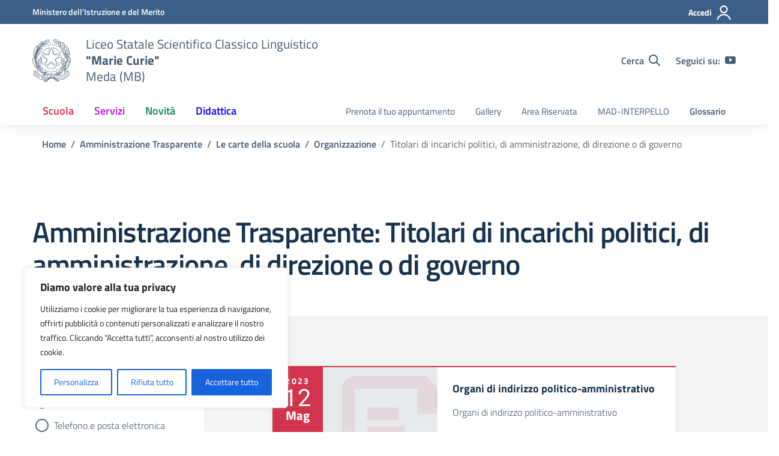

--- FILE ---
content_type: text/css; charset=utf-8
request_url: https://liceomeda.edu.it/wp-content/themes/design-scuole-wordpress-theme-2.3.2/assets/css/overrides.css?ver=6.9
body_size: 186
content:
.footer-link a{text-decoration:none}.footer-link a:hover{text-decoration:underline}#footer-wrapper .footer-link a{text-decoration:underline}#footer-wrapper .footer-list a{text-decoration:underline}#footer-wrapper .footer-link a:hover{text-decoration:none}#footer-wrapper .footer-list a:hover{text-decoration:none}.article-wrapper a{text-decoration:underline}.article-wrapper img{max-width:100%;height:auto}.home .card{min-height:250px;max-height:250px}.home .card-noicon{min-height:100px;max-height:100px}.home .card-icon-main{min-height:100px;max-height:100px}

--- FILE ---
content_type: application/javascript; charset=utf-8
request_url: https://liceomeda.edu.it/wp-content/themes/design-scuole-wordpress-theme-2.3.2-child/assets/js/table-mobile-download.js?ver=1766509460
body_size: 14515
content:
/**
 * Script per gestire il download delle tabelle su mobile in formato PDF
 * Richiede jsPDF e jsPDF-AutoTable
 */
(function() {
    'use strict';
    
    // Verifica se jsPDF è disponibile
    function isJSPDFLoaded() {
        try {
            // Prova diversi modi in cui jsPDF può essere esposto
            return (typeof window.jspdf !== 'undefined' && window.jspdf.jsPDF) ||
                   (typeof window.jsPDF !== 'undefined') ||
                   (typeof window.jspdf !== 'undefined' && typeof window.jspdf.jsPDF !== 'undefined');
        } catch (e) {
            return false;
        }
    }
    
    // Carica jsPDF e autoTable da CDN in sequenza con retry
    function loadScripts(callback) {
        // Prima carica jsPDF
        if (!isJSPDFLoaded()) {
            var script1 = document.createElement('script');
            script1.src = 'https://cdnjs.cloudflare.com/ajax/libs/jspdf/2.5.1/jspdf.umd.min.js';
            script1.async = true;
            script1.crossOrigin = 'anonymous';
            
            var jsPDFLoadAttempts = 0;
            var maxJSPDFAttempts = 3;
            
            var checkJSPDFLoaded = function() {
                if (isJSPDFLoaded()) {
                // Dopo che jsPDF è caricato, carica autoTable
                loadAutoTable(callback);
                } else if (jsPDFLoadAttempts < maxJSPDFAttempts) {
                    jsPDFLoadAttempts++;
                    setTimeout(checkJSPDFLoaded, 500);
                } else {
                    console.error('jsPDF non è stato caricato dopo ' + maxJSPDFAttempts + ' tentativi');
                    alert('Errore: impossibile caricare jsPDF. Verifica la connessione internet e ricarica la pagina.');
                }
            };
            
            script1.onload = function() {
                // Attendi un momento per permettere a jsPDF di inizializzarsi
                setTimeout(checkJSPDFLoaded, 200);
            };
            
            script1.onerror = function() {
                console.error('Errore nel caricamento di jsPDF dal CDN');
                alert('Errore: impossibile caricare jsPDF dal CDN. Verifica la connessione internet.');
            };
            
            document.head.appendChild(script1);
        } else {
            // jsPDF già caricato, carica solo autoTable
            loadAutoTable(callback);
        }
    }
    
    // Verifica se autoTable è disponibile
    function isAutoTableLoaded() {
        try {
            // Prova diversi modi in cui autoTable può essere esposto
            // Metodo 1: window.jspdf.jsPDF.prototype.autoTable
            if (typeof window.jspdf !== 'undefined' && window.jspdf.jsPDF) {
                if (typeof window.jspdf.jsPDF.prototype.autoTable !== 'undefined') {
                    return true;
                }
                // Prova anche direttamente su jsPDF
                if (typeof window.jspdf.jsPDF.autoTable !== 'undefined') {
                    return true;
                }
            }
            
            // Metodo 2: window.jsPDF.prototype.autoTable
            if (typeof window.jsPDF !== 'undefined') {
                if (typeof window.jsPDF.prototype.autoTable !== 'undefined') {
                    return true;
                }
                // Prova anche direttamente
                if (typeof window.jsPDF.autoTable !== 'undefined') {
                    return true;
                }
            }
            
            // Metodo 3: window.jspdf.autoTable (se esposto direttamente)
            if (typeof window.jspdf !== 'undefined' && typeof window.jspdf.autoTable !== 'undefined') {
                return true;
            }
            
            // Metodo 4: Prova a creare un'istanza e vedere se ha autoTable
            try {
                if (typeof window.jspdf !== 'undefined' && window.jspdf.jsPDF) {
                    var testDoc = new window.jspdf.jsPDF();
                    if (typeof testDoc.autoTable !== 'undefined') {
                        return true;
                    }
                }
            } catch (e) {
                // Ignora errori nel test
            }
            
            return false;
        } catch (e) {
            console.warn('Errore nella verifica di autoTable:', e);
            return false;
        }
    }
    
    function loadAutoTable(callback) {
        // Verifica se autoTable è già caricato
        if (isAutoTableLoaded()) {
            callback();
            return;
        }
        
        // Verifica se lo script è già stato aggiunto
        var existingScript = document.querySelector('script[src*="jspdf-autotable"]');
        if (existingScript) {
            // Lo script è già presente, aspetta che si carichi
            var checkAttempts = 0;
            var maxAttempts = 20; // Aumentato a 20 tentativi (2 secondi)
            
            var checkAutoTable = function() {
                if (isAutoTableLoaded()) {
                    callback();
                } else if (checkAttempts < maxAttempts) {
                    checkAttempts++;
                    setTimeout(checkAutoTable, 100);
                } else {
                    console.error('jsPDF-AutoTable non è stato caricato dopo ' + maxAttempts + ' tentativi');
                    alert('Errore: impossibile caricare jsPDF-AutoTable. Ricarica la pagina.');
                }
            };
            
            setTimeout(checkAutoTable, 100);
            return;
        }
        
        var script2 = document.createElement('script');
        // Prova prima con cdnjs, poi con jsdelivr come fallback
        var primarySrc = 'https://cdnjs.cloudflare.com/ajax/libs/jspdf-autotable/3.5.31/jspdf.plugin.autotable.min.js';
        var fallbackSrc = 'https://cdn.jsdelivr.net/npm/jspdf-autotable@3.5.31/dist/jspdf.plugin.autotable.min.js';
        var useFallback = false;
        
        script2.src = primarySrc;
        script2.async = false; // Cambiato a false per garantire l'ordine di caricamento
        script2.crossOrigin = 'anonymous';
        
        var loadAutoTableScript = function(src) {
            script2.src = src;
        script2.onload = function() {
            // Verifica che autoTable sia stato registrato correttamente
            var checkAttempts = 0;
            var maxAttempts = 30; // Aumentato a 30 tentativi (3 secondi)
            
            var checkAutoTable = function() {
                try {
                    // Log dettagliato ogni 5 tentativi
                    if (checkAttempts % 5 === 0 && checkAttempts > 0) {
                        console.log('Tentativo ' + checkAttempts + ' di verifica autoTable...');
                        console.log('- window.jspdf:', typeof window.jspdf);
                        console.log('- window.jspdf.jsPDF:', typeof window.jspdf !== 'undefined' ? typeof window.jspdf.jsPDF : 'undefined');
                        console.log('- window.autoTable:', typeof window.autoTable);
                    }
                    
                    if (isAutoTableLoaded()) {
                        console.log('autoTable caricato con successo dopo ' + checkAttempts + ' tentativi!');
                        callback();
                    } else if (checkAttempts < maxAttempts) {
                        checkAttempts++;
                        setTimeout(checkAutoTable, 100);
                    } else {
                        console.error('jsPDF-AutoTable non è stato caricato correttamente dopo ' + maxAttempts + ' tentativi');
                        console.log('Stato jsPDF:', typeof window.jspdf, window.jspdf);
                        console.log('Verifica dettagliata autoTable:');
                        console.log('- window.jspdf.jsPDF:', typeof window.jspdf !== 'undefined' ? window.jspdf.jsPDF : 'undefined');
                        console.log('- window.jspdf.jsPDF.prototype:', typeof window.jspdf !== 'undefined' && window.jspdf.jsPDF ? window.jspdf.jsPDF.prototype : 'undefined');
                        console.log('- window.jspdf.jsPDF.prototype.autoTable:', typeof window.jspdf !== 'undefined' && window.jspdf.jsPDF ? typeof window.jspdf.jsPDF.prototype.autoTable : 'undefined');
                        console.log('- window.jsPDF:', typeof window.jsPDF);
                        console.log('- window.jsPDF.prototype:', typeof window.jsPDF !== 'undefined' ? window.jsPDF.prototype : 'undefined');
                        console.log('- window.jsPDF.prototype.autoTable:', typeof window.jsPDF !== 'undefined' ? typeof window.jsPDF.prototype.autoTable : 'undefined');
                        
                        // Prova a caricare autoTable manualmente se lo script è caricato ma non registrato
                        if (typeof window.jspdf !== 'undefined' && window.jspdf.jsPDF) {
                            console.log('Tentativo di registrazione manuale di autoTable...');
                            // Alcune versioni di autoTable si registrano automaticamente, altre no
                            // Verifica se c'è un oggetto autoTable globale
                            if (typeof window.autoTable !== 'undefined') {
                                console.log('autoTable trovato come window.autoTable, tentativo di registrazione...');
                                try {
                                    if (window.autoTable && typeof window.autoTable === 'function') {
                                        window.jspdf.jsPDF.prototype.autoTable = window.autoTable;
                                        if (isAutoTableLoaded()) {
                                            console.log('autoTable registrato manualmente con successo!');
                                            callback();
                                            return;
                                        }
                                    }
                                } catch (e) {
                                    console.error('Errore nella registrazione manuale:', e);
                                }
                            }
                        }
                        
                        alert('Errore: impossibile caricare jsPDF-AutoTable. Ricarica la pagina.');
                    }
                } catch (e) {
                    console.error('Errore durante il controllo di jsPDF-AutoTable:', e);
                    if (checkAttempts < maxAttempts) {
                        checkAttempts++;
                        setTimeout(checkAutoTable, 100);
                    } else {
                        alert('Errore: impossibile caricare la libreria per la generazione PDF. Ricarica la pagina.');
                    }
                }
            };
            
                setTimeout(checkAutoTable, 200);
            };
            
        script2.onerror = function() {
                if (!useFallback) {
                    console.error('Errore nel caricamento di jsPDF-AutoTable da cdnjs, provo con jsdelivr...');
                    useFallback = true;
                    // Rimuovi lo script fallito e prova con il fallback
                    if (script2.parentNode) {
                        script2.parentNode.removeChild(script2);
                    }
                    script2 = document.createElement('script');
                    script2.async = false;
                    script2.crossOrigin = 'anonymous';
                    loadAutoTableScript(fallbackSrc);
                } else {
                    console.error('Errore nel caricamento di jsPDF-AutoTable anche da jsdelivr');
                    alert('Errore: impossibile caricare jsPDF-AutoTable da entrambi i CDN. Verifica la connessione internet.');
                }
            };
            
        document.head.appendChild(script2);
        };
        
        loadAutoTableScript(primarySrc);
    }
    
    // Funzione per convertire tabella in PDF (versione asincrona)
    function tableToPDF(table, filename, callback) {
        // Se non c'è callback, usa una Promise
        var usePromise = !callback;
        var promiseResolve, promiseReject;
        
        if (usePromise) {
            var promise = new Promise(function(resolve, reject) {
                promiseResolve = resolve;
                promiseReject = reject;
            });
        }
        
        // Usa setTimeout per rendere asincrona l'esecuzione
        setTimeout(function() {
            try {
            // Verifica che jsPDF sia disponibile
            if (!isJSPDFLoaded()) {
                throw new Error('jsPDF non è stato caricato correttamente. Ricarica la pagina e riprova.');
            }
            
            // Ottieni jsPDF in modo compatibile con diverse versioni
            var jsPDF;
            if (typeof window.jspdf !== 'undefined' && window.jspdf.jsPDF) {
                jsPDF = window.jspdf.jsPDF;
            } else if (typeof window.jsPDF !== 'undefined') {
                jsPDF = window.jsPDF;
            } else {
                throw new Error('jsPDF non è disponibile. Ricarica la pagina e riprova.');
            }
            
            // Verifica che autoTable sia disponibile
            if (!isAutoTableLoaded()) {
                // Ultimo tentativo: prova a registrare autoTable manualmente se disponibile
                if (typeof window.autoTable !== 'undefined' && typeof window.autoTable === 'function') {
                    try {
                        jsPDF.prototype.autoTable = window.autoTable;
                        if (isAutoTableLoaded()) {
                            console.log('autoTable registrato manualmente con successo nella funzione tableToPDF');
                        } else {
                            throw new Error('jsPDF-AutoTable non è stato caricato correttamente. Ricarica la pagina e riprova.');
                        }
                    } catch (e) {
                        throw new Error('jsPDF-AutoTable non è stato caricato correttamente. Ricarica la pagina e riprova.');
                    }
                } else {
                    throw new Error('jsPDF-AutoTable non è stato caricato correttamente. Ricarica la pagina e riprova.');
                }
            }
            
            // Valida che la tabella esista e abbia contenuto
            if (!table || !table.querySelectorAll) {
                throw new Error('Tabella non valida');
            }
        
        // Estrai dati dalla tabella
        var head = [];
        var body = [];
        var links = {}; // Memorizza i link per cella
        
            // Header - VERSIONE MIGLIORATA per gestire colspan e titoli
            console.log('Inizio estrazione header...');
        var actualHeaderRow = null;
        var startRow = 0;
        
            // Cerca prima in thead
            var theadRows = table.querySelectorAll('thead tr');
            if (theadRows.length > 0) {
                actualHeaderRow = theadRows[0];
                console.log('Header trovato in thead');
            } else {
                // Se non c'è thead, analizza le righe di tbody
                var tbodyRows = table.querySelectorAll('tbody tr');
                if (tbodyRows.length > 0) {
                    // Cerca la riga che sembra essere l'header (non ha colspan o ha più celle normali)
                    for (var r = 0; r < Math.min(3, tbodyRows.length); r++) {
                        var row = tbodyRows[r];
                        var cells = row.querySelectorAll('td, th');
                        var hasColspan = false;
                        var normalCells = 0;
                        
                        // Controlla se la riga ha colspan o celle normali
                        for (var c = 0; c < cells.length; c++) {
                            var colspan = parseInt(cells[c].getAttribute('colspan') || '1', 10);
                            if (colspan > 1) {
                                hasColspan = true;
                            } else {
                                normalCells++;
                            }
                        }
                        
                        // Se la riga ha molte celle normali (>= 2), probabilmente è l'header
                        // MA solo se NON è l'ultima riga della tabella
                        // Se è l'ultima riga, è il body, non l'header
                        if (normalCells >= 2 && !hasColspan) {
                            // Controlla se ci sono altre righe dopo questa
                            if (r < tbodyRows.length - 1) {
                                // Ci sono altre righe, questa può essere l'header
                                actualHeaderRow = row;
                                startRow = r + 1;
                                console.log('Header trovato come riga', r, 'di tbody (', normalCells, 'celle normali, con righe successive)');
                                break;
                            } else {
                                // È l'ultima riga, quindi è il body, non l'header
                                console.log('Riga', r, 'ha celle normali ma è l\'ultima riga, sarà estratta come body');
                            }
                        } else if (r === 0 && hasColspan && normalCells === 0) {
                            // Prima riga con solo colspan = titolo, salta
                            startRow = 1;
                            console.log('Prima riga è un titolo (colspan), la salto');
                        }
                    }
                    
                    // Se non abbiamo trovato un header, controlla se la seconda riga può essere header
                    // Ma solo se ci sono almeno 3 righe totali (titolo + header + almeno 1 riga body)
                    if (!actualHeaderRow && tbodyRows.length >= 3) {
                        // Se la seconda riga ha celle normali e ci sono altre righe dopo, usa come header
                        var secondRow = tbodyRows[1];
                        var secondRowCells = secondRow.querySelectorAll('td, th');
                        var secondRowNormalCells = 0;
                        for (var sc = 0; sc < secondRowCells.length; sc++) {
                            var scColspan = parseInt(secondRowCells[sc].getAttribute('colspan') || '1', 10);
                            if (scColspan === 1) {
                                secondRowNormalCells++;
                            }
                        }
                        // Se la seconda riga ha almeno 2 celle normali e ci sono altre righe, usa come header
                        if (secondRowNormalCells >= 2) {
                            actualHeaderRow = secondRow;
                            startRow = 2;
                            console.log('Header trovato come seconda riga di tbody (dopo titolo, con righe successive)');
                        }
                    }
                    
                    // Se ancora non abbiamo trovato un header e la prima riga è un titolo,
                    // probabilmente non c'è un vero header, crea uno vuoto basato sulle colonne della seconda riga
                    if (!actualHeaderRow && tbodyRows.length >= 2) {
                        var firstRowCheck = tbodyRows[0];
                        var firstRowCellsCheck = firstRowCheck.querySelectorAll('td, th');
                        var firstRowHasOnlyColspan = false;
                        var firstRowNormalCellsCheck = 0;
                        for (var fc = 0; fc < firstRowCellsCheck.length; fc++) {
                            var fcColspan = parseInt(firstRowCellsCheck[fc].getAttribute('colspan') || '1', 10);
                            if (fcColspan > 1) {
                                firstRowHasOnlyColspan = true;
                            } else {
                                firstRowNormalCellsCheck++;
                            }
                        }
                        
                        // Se la prima riga ha solo colspan e la seconda ha celle normali,
                        // probabilmente la seconda riga è il body, non l'header
                        if (firstRowHasOnlyColspan && firstRowNormalCellsCheck === 0) {
                            // Non creare header, useremo la seconda riga come body
                            startRow = 1;
                            console.log('Prima riga è titolo, seconda riga è body (nessun header)');
                        }
                    }
                } else {
                    // Se non c'è neanche tbody, prendi la prima riga
                    var allRows = table.querySelectorAll('tr');
                    if (allRows.length > 0) {
                        actualHeaderRow = allRows[0];
                        startRow = 1;
                        console.log('Header trovato come prima riga della tabella');
                    }
                }
            }
        
            // Estrai l'header - VERSIONE MIGLIORATA con gestione colspan
        if (actualHeaderRow) {
                console.log('Estraggo header da riga...');
            var headerCells = actualHeaderRow.querySelectorAll('th, td');
            var headerData = [];
                
                // Processa tutte le celle dell'header, gestendo colspan
            for (var i = 0; i < headerCells.length; i++) {
                var cell = headerCells[i];
                    var text = '';
                    
                    try {
                        text = cell.textContent || cell.innerText || '';
                        text = text.trim();
                        // Rimuovi shortcode
                        text = text.replace(/\[[^\]]+\]/g, '');
                        text = text.replace(/\s+/g, ' ').trim();
                    } catch (e) {
                        text = '';
                    }
                    
                    // Gestisci colspan nell'header: espandi la cella
                    var colspan = parseInt(cell.getAttribute('colspan') || '1', 10);
                    if (isNaN(colspan) || colspan < 1) colspan = 1;
                
                // Aggiungi la cella tante volte quante sono i colspan
                    for (var hc = 0; hc < colspan; hc++) {
                    headerData.push(text);
                }
            }
                
                if (headerData.length > 0) {
            head.push(headerData);
                    console.log('Header estratto:', headerData.length, 'colonne (da', headerCells.length, 'celle HTML)');
                }
            }
        
            // Body rows - VERSIONE MIGLIORATA per gestire paginazione
            console.log('Inizio estrazione body, startRow:', startRow);
            
            // Controlla se la tabella ha paginazione (TablePress o altri plugin)
            var hasPagination = table.parentElement && (
                table.parentElement.querySelector('.tablepress-pagination') ||
                table.parentElement.querySelector('.dataTables_paginate') ||
                table.parentElement.querySelector('[class*="pagination"]') ||
                table.closest('.tablepress') ||
                table.closest('[class*="tablepress"]')
            );
            // Estrai le righe - gestisce paginazione in modo asincrono se necessario
            var rows = [];
            var needsAsyncWait = false;
            
            if (hasPagination) {
                // Prova prima DataTables API
                if (typeof jQuery !== 'undefined' && jQuery.fn.dataTable) {
                    try {
                        var dataTableApi = jQuery(table).DataTable();
                        if (dataTableApi) {
                            console.log('Trovata API DataTables, uso quella per ottenere tutte le righe');
                            var allRowsData = dataTableApi.rows({ search: 'applied' }).nodes();
                            rows = Array.from(allRowsData);
                            console.log('Righe ottenute da DataTables API:', rows.length);
                        }
                    } catch (e) {
                        console.warn('Errore nell\'accesso a DataTables API:', e);
                    }
                }
                
                // Se non abbiamo righe da DataTables, prova a mostrare tutte manualmente
                if (rows.length === 0 || rows.length < 10) {
                    var showAllSelect = table.parentElement.querySelector('select.dataTables_length') ||
                                      table.parentElement.querySelector('.dataTables_length select');
                    
                    if (showAllSelect) {
                        var allOption = showAllSelect.querySelector('option[value="-1"]') ||
                                      showAllSelect.querySelector('option[value="all"]') ||
                                      Array.from(showAllSelect.options).find(function(opt) {
                                          return opt.text.toLowerCase().includes('tutte') || 
                                                 opt.text.toLowerCase().includes('all');
                                      });
                        
                        if (allOption) {
                            console.log('Imposto "Mostra tutte" e aspetto il caricamento...');
                            showAllSelect.value = allOption.value;
                            var changeEvent = new Event('change', { bubbles: true });
                            showAllSelect.dispatchEvent(changeEvent);
                            needsAsyncWait = true; // Aspetteremo prima di continuare
                        }
                    }
                }
                
                // Se ancora non abbiamo righe, cerca nel DOM
                if (rows.length === 0) {
                    var allRowsInTable = table.querySelectorAll('tbody tr');
                    if (allRowsInTable.length === 0) {
                        allRowsInTable = table.querySelectorAll('tr');
                    }
                    rows = Array.from(allRowsInTable);
                }
            } else {
                // Comportamento normale
                rows = table.querySelectorAll('tbody tr');
                if (rows.length === 0) {
                    rows = table.querySelectorAll('tr');
                    if (theadRows.length > 0) {
                        startRow = theadRows.length;
                    }
                }
                rows = Array.from(rows);
            }
            
            console.log('Righe iniziali trovate:', rows.length);
            
            // Funzione per continuare l'estrazione dopo aver ottenuto le righe
            var continueExtraction = function() {
                console.log('Continuo estrazione con', rows.length, 'righe');
            
            var bodyRowIndex = 0;
            var maxRowsToProcess = Math.min(rows.length - startRow, 500); // Limite sicuro
            var expectedCols = head[0] ? head[0].length : 10;
            
            // Calcola il numero massimo di colonne effettive guardando tutte le righe
            // Questo evita problemi se l'header è estratto male
            var maxActualCols = expectedCols;
            for (var testRowIdx = startRow; testRowIdx < Math.min(startRow + 5, rows.length); testRowIdx++) {
                var testRow = rows[testRowIdx];
                if (testRow) {
                    var testCells = testRow.querySelectorAll('td, th');
                    var testColCount = 0;
                    for (var tc = 0; tc < testCells.length; tc++) {
                        var testColspan = parseInt(testCells[tc].getAttribute('colspan') || '1', 10);
                        if (isNaN(testColspan) || testColspan < 1) testColspan = 1;
                        testColCount += testColspan;
                    }
                    if (testColCount > maxActualCols) {
                        maxActualCols = testColCount;
                    }
                }
            }
            console.log('Colonne attese dall\'header:', expectedCols, 'Colonne effettive trovate:', maxActualCols);
            expectedCols = Math.max(expectedCols, maxActualCols, 2); // Almeno 2 colonne
            
            for (var i = startRow; i < rows.length && bodyRowIndex < maxRowsToProcess; i++) {
                console.log('Processando riga', i, 'di', rows.length);
            var row = rows[i];
                
                // Verifica che la riga esista ancora nel DOM
                if (!row || !row.parentNode) {
                    console.warn('Riga non valida saltata:', i);
                    continue;
                }
                
            var cells = row.querySelectorAll('td, th');
            var rowData = [];
            var currentColIndex = 0; // Indice della colonna nel PDF (considerando colspan)
            
                // NON limitare il numero di celle - processa tutte le celle trovate
                // Il limite sarà applicato dopo, se necessario
                var cellsToProcess = cells.length;
                console.log('  Riga', i, '- celle trovate:', cellsToProcess);
                
                for (var j = 0; j < cellsToProcess; j++) {
                var cell = cells[j];
                    
                    // Verifica che la cella esista ancora nel DOM
                    if (!cell || !cell.parentNode) {
                        console.warn('Cella non valida saltata:', j);
                        rowData.push('');
                        currentColIndex++;
                        continue;
                    }
                    
                    var text = '';
                    var colspan = parseInt(cell.getAttribute('colspan') || '1', 10);
                    if (isNaN(colspan) || colspan < 1) colspan = 1;
                    
                    try {
                        // Per tabelle [su_table], usa textContent invece di innerText per evitare problemi con style inline
                        // textContent è più affidabile per contenuto complesso
                        text = cell.textContent ? cell.textContent.trim() : (cell.innerText ? cell.innerText.trim() : '');
                        
                        // Rimuovi eventuali shortcode WordPress non processati (es: [icon name="download" prefix="fas"])
                        text = text.replace(/\[icon[^\]]*\]/gi, '');
                        text = text.replace(/\[[^\]]+\]/g, ''); // Rimuovi altri shortcode generici
                        
                        // Rimuovi spazi multipli, newline e tab
                        text = text.replace(/[\r\n\t]+/g, ' '); // Sostituisci newline/tab con spazio
                        text = text.replace(/\s+/g, ' ').trim(); // Rimuovi spazi multipli
                        
                        // Cerca link nella cella PRIMA di aggiungere il testo (per gestire link multipli)
                        var cellLinks = cell.querySelectorAll('a');
                        var href = null;
                        if (cellLinks.length > 0) {
                            // Prendi il primo link valido per il PDF
                            var firstLink = cellLinks[0];
                            href = firstLink.getAttribute('href');
                            
                            // Verifica che l'href sia valido
                            if (!href || href.trim() === '' || href === '#') {
                                href = null;
                            }
                            
                            // Se il testo è vuoto ma c'è un link, mostra "Download" o l'URL
                            if ((!text || text.trim() === '') && href) {
                                // Estrai il nome del file dall'URL se possibile
                                var fileName = '';
                                try {
                                    var urlParts = href.split('/');
                                    fileName = urlParts[urlParts.length - 1];
                                    // Rimuovi parametri query se presenti
                                    fileName = fileName.split('?')[0];
                                    // Decodifica URL encoding
                                    fileName = decodeURIComponent(fileName);
                                    // Limita la lunghezza
                                    if (fileName.length > 30) {
                                        fileName = fileName.substring(0, 27) + '...';
                                    }
                                } catch (e) {
                                    fileName = 'Download';
                                }
                                text = fileName || 'Download';
                            }
                            
                            // Se ci sono più link, aggiungi un indicatore nel testo
                            if (cellLinks.length > 1 && text && !text.includes('(')) {
                                text += ' (' + cellLinks.length + ' link)';
                            }
                            
                            // Debug: log per le prime celle con link
                            if (bodyRowIndex < 3 && j < 5 && href) {
                                console.log('Link trovato in cella - riga:', bodyRowIndex, 'cella HTML:', j, 'href:', href);
                            }
                        }
                        
                        // Limita la lunghezza del testo per evitare problemi
                        // Aumentato il limite per permettere più contenuto nelle celle
                        if (text.length > 500) {
                            text = text.substring(0, 497) + '...';
                        }
                    } catch (e) {
                        console.warn('Errore nell\'estrazione del testo dalla cella:', e);
                        // Fallback: prova a ottenere solo il testo senza elaborazione
                        try {
                            text = cell.textContent || cell.innerText || '';
                            text = text.trim().substring(0, 500);
                        } catch (e2) {
                            text = '';
                        }
                    }
                    
                    // Gestisci colspan: aggiungi la cella tante volte quante sono i colspan
                    // E salva il link per ogni colonna occupata
                    for (var c = 0; c < colspan; c++) {
                rowData.push(text);
                
                        // Salva il link per questa colonna nel PDF
                        if (href && href.trim() !== '' && href !== '#') {
                            var linkKey = bodyRowIndex + '_' + currentColIndex;
                            links[linkKey] = href;
                            // Debug: log per le prime righe
                            if (bodyRowIndex < 3 && currentColIndex < 5) {
                                console.log('Link salvato - riga:', bodyRowIndex, 'colonna:', currentColIndex, 'key:', linkKey, 'href:', href);
                            }
                        }
                        currentColIndex++;
                    }
                }
                
                // Allinea il numero di colonne con l'header - VERSIONE SICURA
                // Ma non troncare se abbiamo più colonne effettive
                var finalExpectedCols = Math.max(expectedCols, rowData.length);
                console.log('  Riga', i, '- colonne estratte:', rowData.length, 'expectedCols:', expectedCols, 'finalExpectedCols:', finalExpectedCols);
                
                if (finalExpectedCols > 0) {
                    // Aggiungi colonne mancanti (con limite di sicurezza)
                    while (rowData.length < finalExpectedCols && rowData.length < 50) {
                        rowData.push('');
                    }
                    // NON rimuovere colonne in eccesso se sono reali - aggiorna expectedCols invece
                    if (rowData.length > finalExpectedCols) {
                        console.log('  Riga', i, '- aggiorno expectedCols da', expectedCols, 'a', rowData.length);
                        expectedCols = rowData.length;
                        // Aggiorna anche l'header se necessario
                        if (head[0] && head[0].length < expectedCols) {
                            console.log('  Aggiorno header da', head[0].length, 'a', expectedCols, 'colonne');
                            while (head[0].length < expectedCols) {
                                head[0].push('');
                            }
                        }
                    }
                }
                
                if (rowData.length > 0) {
            body.push(rowData);
                    bodyRowIndex++;
                } else {
                    console.warn('  Riga', i, '- nessuna colonna estratta, riga saltata');
                }
            }
            
            console.log('Body estratto:', body.length, 'righe');
            if (body.length > 0) {
                console.log('Prima riga body ha', body[0].length, 'colonne');
                console.log('Header ha', head[0] ? head[0].length : 0, 'colonne');
                console.log('Link salvati:', Object.keys(links).length);
            }
            
            // Verifica che ci siano dati da convertire
            if (head.length === 0 && body.length === 0) {
                throw new Error('La tabella è vuota o non contiene dati validi');
            }
            
            // Se non c'è header ma c'è body, crea un header vuoto
            if (head.length === 0 && body.length > 0) {
                var numCols = body[0] ? body[0].length : 0;
                var emptyHeader = [];
                for (var i = 0; i < numCols; i++) {
                    emptyHeader.push('');
                }
                head.push(emptyHeader);
        }
        
        // Conta il numero di colonne
        var numColumns = head[0] ? head[0].length : 0;
            
            if (numColumns === 0) {
                throw new Error('La tabella non ha colonne valide');
            }
            
            // Limita il numero di righe per evitare crash di memoria
            // Ridotto drasticamente a 200 righe per evitare esaurimento memoria
            var maxRows = 200;
            var originalRowCount = body.length;
            if (body.length > maxRows) {
                console.warn('Tabella troppo grande (' + body.length + ' righe). Verranno processate solo le prime ' + maxRows + ' righe per evitare crash di memoria.');
                body = body.slice(0, maxRows);
            }
            
            // NON limitare il numero di colonne - processa tutte le colonne trovate
            // Se la tabella ha molte colonne, jsPDF-AutoTable le gestirà automaticamente
            console.log('Numero totale di colonne da processare:', numColumns);
            
            // Assicurati che tutte le righe del body abbiano lo stesso numero di colonne dell'header
            for (var r = 0; r < body.length; r++) {
                if (body[r].length < numColumns) {
                    // Aggiungi colonne mancanti
                    while (body[r].length < numColumns) {
                        body[r].push('');
                    }
                } else if (body[r].length > numColumns) {
                    // Se una riga ha più colonne, aggiorna numColumns e l'header
                    console.warn('Riga', r, 'ha', body[r].length, 'colonne invece di', numColumns, '- aggiorno numColumns');
                    numColumns = body[r].length;
                    if (head[0] && head[0].length < numColumns) {
                        while (head[0].length < numColumns) {
                            head[0].push('');
                        }
                    }
                }
            }
            
            // Per tabelle molto grandi, disabilita i link per risparmiare memoria
            // Aumentato il limite per permettere link anche con più colonne
            var disableLinks = (originalRowCount > 200 || numColumns > 20);
            console.log('Link salvati prima del controllo:', Object.keys(links).length, 'link');
            console.log('Controllo disableLinks - righe:', originalRowCount, 'colonne:', numColumns, 'disableLinks:', disableLinks);
            if (disableLinks) {
                console.log('Tabella molto grande rilevata: i link saranno disabilitati nel PDF per risparmiare memoria');
                links = {}; // Svuota i link
            } else {
                console.log('Link abilitati - verranno applicati', Object.keys(links).length, 'link nel PDF');
            }
        
        // Usa sempre A4, ma abilita pagine multiple se necessario
        var doc = new jsPDF('l', 'mm', 'a4'); // landscape, millimetri, A4
        
        // Font leggibile anche con molte colonne
        var fontSize = 9;
        if (numColumns > 10) fontSize = 8;
            if (numColumns > 15) fontSize = 7;
            
            // Valida i dati prima di generare il PDF
            if (head.length === 0 || head[0].length === 0) {
                throw new Error('Header della tabella vuoto o non valido');
            }
            
            if (body.length === 0) {
                throw new Error('Body della tabella vuoto');
            }
            
            // Verifica che tutte le righe abbiano lo stesso numero di colonne
            // Se una riga ha più colonne, aggiorna expectedCols invece di troncare
            var expectedCols = head[0].length;
            for (var b = 0; b < body.length; b++) {
                if (body[b].length !== expectedCols) {
                    if (body[b].length > expectedCols) {
                        // Se la riga ha più colonne, aggiorna expectedCols e l'header
                        console.warn('Riga ' + b + ' ha ' + body[b].length + ' colonne invece di ' + expectedCols + '. Aggiorno expectedCols.');
                        expectedCols = body[b].length;
                        // Aggiorna l'header se necessario
                        if (head[0] && head[0].length < expectedCols) {
                            while (head[0].length < expectedCols) {
                                head[0].push('');
                            }
                        }
                        // Allinea tutte le righe precedenti
                        for (var prev = 0; prev < b; prev++) {
                            while (body[prev].length < expectedCols) {
                                body[prev].push('');
                            }
                        }
                    } else {
                        // Se la riga ha meno colonne, aggiungi colonne vuote
                        console.warn('Riga ' + b + ' ha ' + body[b].length + ' colonne invece di ' + expectedCols + '. Aggiungo colonne vuote.');
                        while (body[b].length < expectedCols) {
                            body[b].push('');
                        }
                    }
                }
            }
            
            // Aggiorna numColumns con expectedCols finale
            numColumns = expectedCols;
            console.log('Numero finale di colonne dopo allineamento:', numColumns);
        
        // Genera PDF con autoTable - ABILITA PAGINE MULTIPLE ORIZZONTALI
            // Ottimizzazioni per tabelle grandi per evitare crash di memoria
            var pdfGenerated = false;
            var pdfError = null;
            
            // Per tabelle molto grandi, usa opzioni che consumano meno memoria
            // Ridotta la soglia per considerare una tabella "grande"
            var isLargeTable = (body.length > 100 || numColumns > 8);
            
            // Avvisa l'utente se la tabella è grande
            if (originalRowCount > maxRows) {
                console.warn('ATTENZIONE: La tabella originale aveva ' + originalRowCount + ' righe. Solo le prime ' + maxRows + ' sono state incluse nel PDF.');
            }
            
            // Per tabelle molto grandi, processa in modo più asincrono
            var processAsync = (body.length > 150 || numColumns > 12);
            
            if (processAsync) {
                console.log('Tabella grande rilevata: generazione PDF in modalità asincrona per evitare crash...');
            }
            
            // Funzione per generare effettivamente il PDF
            var generatePDF = function() {
                try {
                    console.log('Inizio generazione PDF con autoTable...');
                    console.log('Dati: head=' + head.length + ' righe, body=' + body.length + ' righe, colonne=' + numColumns);
                    
                    // VERSIONE MINIMALE - solo opzioni essenziali per evitare blocchi
                    var autoTableOptions = {
            head: head,
            body: body,
            startY: 15,
            margin: { top: 15, right: 8, bottom: 15, left: 8 },
            styles: { 
                fontSize: fontSize,
                            cellPadding: 2,
                overflow: 'linebreak',
                            halign: 'left',
                            valign: 'middle'
            },
            headStyles: {
                fillColor: [0, 102, 204],
                textColor: 255,
                fontStyle: 'bold',
                            fontSize: fontSize
                        }
                    };
                    
                    // Aggiungi opzioni opzionali solo se necessarie
                    if (!disableLinks && Object.keys(links).length > 0) {
                        console.log('Link trovati:', Object.keys(links).length, 'link da applicare');
                        console.log('Prime 5 chiavi link:', Object.keys(links).slice(0, 5));
                        
                        autoTableOptions.didDrawCell = function(data) {
                            try {
                                // data.row.index è 0-based per le righe del body (header non conta)
                                // data.column.index è 0-based per le colonne
                var key = data.row.index + '_' + data.column.index;
                                
                                // Applica il link solo alle celle del body (non all'header)
                                if (data.section === 'body' && links[key]) {
                                    // Debug: log per i primi link applicati
                                    if (data.row.index < 5 && data.column.index < 5) {
                                        console.log('didDrawCell - APPLICO LINK - riga:', data.row.index, 'colonna:', data.column.index, 'key:', key, 'href:', links[key]);
                                    }
                                    
                    doc.link(
                        data.cell.x,
                        data.cell.y,
                        data.cell.width,
                        data.cell.height,
                        { url: links[key] }
                    );
                }
                            } catch (e) {
                                console.warn('Errore nell\'applicazione del link:', e);
                            }
                        };
                    } else {
                        console.log('Link disabilitati o non presenti. disableLinks:', disableLinks, 'links count:', Object.keys(links).length);
                    }
                    
                    console.log('Chiamata autoTable con opzioni semplificate...');
        doc.autoTable(autoTableOptions);
                
                    console.log('autoTable completato, procedo al salvataggio...');
                    pdfGenerated = true;
                    
                    // Salva sempre in modo asincrono per dare respiro al browser
                    setTimeout(function() {
                        try {
                            console.log('Salvataggio PDF...');
        doc.save(filename);
                            console.log('PDF salvato con successo!');
                            
                            if (usePromise) {
                                promiseResolve();
                            } else if (callback) {
                                callback(null);
                            }
                        } catch (saveError) {
                            console.error('Errore durante il salvataggio:', saveError);
                            throw saveError;
                        }
                    }, 100); // Piccolo delay per dare respiro
                } catch (e) {
                    pdfError = e;
                    var errorMsg = 'Errore durante la generazione del PDF con autoTable: ' + e.message;
                    console.error(errorMsg, e);
                    alert(errorMsg);
                    
                    if (usePromise) {
                        promiseReject(e);
                    } else if (callback) {
                        callback(e);
                    }
                }
            };
            
            // Esegui la generazione
            if (processAsync) {
                // Per tabelle grandi, aspetta un po' prima di iniziare
                setTimeout(generatePDF, 100);
            } else {
                // Per tabelle piccole, esegui subito
                generatePDF();
            }
            }; // Fine di continueExtraction
            
            // Chiama continueExtraction se non dobbiamo aspettare
            if (!needsAsyncWait) {
                continueExtraction();
            } else {
                // Se dobbiamo aspettare, continuaExtraction verrà chiamata nel setTimeout
                console.log('Aspetto il caricamento di tutte le righe...');
                setTimeout(function() {
                    // Ricarica le righe dopo l'attesa
                    var updatedRows = table.querySelectorAll('tbody tr');
                    if (updatedRows.length === 0) {
                        updatedRows = table.querySelectorAll('tr');
                    }
                    if (updatedRows.length > rows.length) {
                        rows = Array.from(updatedRows);
                        console.log('Righe caricate dopo attesa:', rows.length);
                    }
                    continueExtraction();
                }, 1500); // Aspetta 1.5 secondi per il caricamento
            }
        
            } catch (error) {
                console.error('Errore durante la generazione del PDF:', error);
                var errorMsg = 'Errore durante la generazione del PDF: ' + error.message + '\n\nControlla la console per maggiori dettagli.';
                alert(errorMsg);
                
                if (usePromise) {
                    promiseReject(error);
                } else if (callback) {
                    callback(error);
                }
            }
        }, 50); // Delay iniziale per rendere asincrona l'esecuzione
        
        // Se usa Promise, restituiscila
        if (usePromise) {
            return promise;
        }
    }
    
    // Verifica che le librerie siano caricate
    function areLibrariesReady() {
        try {
            return isJSPDFLoaded() && isAutoTableLoaded();
        } catch (e) {
            return false;
        }
    }
    
    // Inizializza quando il DOM è carico
    function initTableDownloads() {
        // Controlla se siamo in una pagina AVCP - in tal caso non aggiungere pulsanti download
        var currentUrl = window.location.href || window.location.pathname;
        var isAVCPPage = currentUrl.indexOf('/avcp/') !== -1 || currentUrl.indexOf('avcp') !== -1;
        
        if (isAVCPPage) {
            console.log('Pagina AVCP rilevata, tabelle rimarranno visibili senza pulsanti download');
            return; // Esci senza aggiungere pulsanti di download
        }
        
        // Prima carica le librerie jsPDF
        loadScripts(function() {
            // Verifica che le librerie siano effettivamente caricate
            if (!areLibrariesReady()) {
                console.error('Le librerie jsPDF non sono state caricate correttamente');
                return;
            }
            
            // Ottieni il titolo dell'articolo/pagina
            var pageTitle = '';
            var titleElement = document.querySelector('h1, .h1, .entry-title, .page-title');
            if (titleElement) {
                pageTitle = titleElement.innerText.trim();
            }
            
            // Trova tutti i contenitori con tabelle (inclusi wrapper di shortcode)
            var containers = document.querySelectorAll('.wysiwig-text, article, .article-wrapper, .entry-content, .post-content, [class*="su-table"], [class*="su_table"], main, .main-content');
            
            var processedTables = new Set(); // Traccia tabelle già processate
            
            // Prima processa le tabelle nei contenitori specifici
            containers.forEach(function(container) {
                var tables = container.querySelectorAll('table');
                
                tables.forEach(function(table, index) {
                    // Salta se già processata (evita duplicati)
                    if (processedTables.has(table)) {
                        return;
                    }
                    
                    // Salta se già ha un pulsante di download
                    if (table.nextElementSibling && table.nextElementSibling.classList.contains('table-mobile-download')) {
                        processedTables.add(table);
                        return;
                    }
                    
                    // Valida che la tabella abbia contenuto
                    var hasContent = table.querySelectorAll('tr').length > 0;
                    if (!hasContent) {
                        console.warn('Tabella vuota trovata, saltata');
                        return;
                    }
                    
                    // Controlla se la tabella contiene solo immagini con link
                    var isImageOnlyTable = false;
                    var allRows = table.querySelectorAll('tr');
                    var totalCells = 0;
                    var imageCells = 0;
                    
                    if (allRows.length > 0) {
                        for (var rowIdx = 0; rowIdx < allRows.length; rowIdx++) {
                            var rowCells = allRows[rowIdx].querySelectorAll('td, th');
                            for (var cellIdx = 0; cellIdx < rowCells.length; cellIdx++) {
                                var cell = rowCells[cellIdx];
                                totalCells++;
                                
                                // Controlla se la cella contiene immagini con link
                                var cellImages = cell.querySelectorAll('img');
                                var cellLinks = cell.querySelectorAll('a');
                                var hasImageWithLink = false;
                                
                                // Controlla se ci sono immagini con link
                                if (cellImages.length > 0 && cellLinks.length > 0) {
                                    // Verifica se almeno un'immagine è dentro un link
                                    for (var imgIdx = 0; imgIdx < cellImages.length; imgIdx++) {
                                        var img = cellImages[imgIdx];
                                        var imgParent = img.parentElement;
                                        // Controlla se l'immagine è dentro un link
                                        while (imgParent && imgParent !== cell) {
                                            if (imgParent.tagName === 'A') {
                                                hasImageWithLink = true;
                                                break;
                                            }
                                            imgParent = imgParent.parentElement;
                                        }
                                        if (hasImageWithLink) break;
                                    }
                                    
                                    // Se almeno un link contiene un'immagine, considera come cella immagine
                                    // (anche se c'è testo descrittivo)
                                    if (!hasImageWithLink) {
                                        // Controlla anche se un link contiene un'immagine
                                        for (var linkIdx = 0; linkIdx < cellLinks.length; linkIdx++) {
                                            var link = cellLinks[linkIdx];
                                            if (link.querySelector('img')) {
                                                hasImageWithLink = true;
                                                break;
                                            }
                                        }
                                    }
                                }
                                
                                // Se la cella contiene almeno un'immagine con link, conta come cella immagine
                                if (hasImageWithLink) {
                                    imageCells++;
                                }
                            }
                        }
                        
                        // Se almeno il 70% delle celle contiene immagini con link, considera come tabella immagini
                        // Oppure se tutte le celle hanno almeno un'immagine con link
                        if (totalCells > 0 && ((imageCells / totalCells) >= 0.7 || imageCells === totalCells)) {
                            isImageOnlyTable = true;
                        }
                    }
                    
                    // Se è una tabella con solo immagini, aggiungi classe e salta il download
                    if (isImageOnlyTable) {
                        table.classList.add('table-images-only');
                        console.log('Tabella con solo immagini trovata, trasformo in colonna su mobile');
                        processedTables.add(table);
                        return;
                    }
                    
                    // Gestisci tabelle con una sola colonna: aggiungi classe per mantenerle visibili su mobile
                    var firstRow = table.querySelector('tr');
                    var isSingleColumn = false;
                    if (firstRow) {
                        var firstRowCells = firstRow.querySelectorAll('td, th');
                        var columnCount = 0;
                        for (var cellIdx = 0; cellIdx < firstRowCells.length; cellIdx++) {
                            var cellColspan = parseInt(firstRowCells[cellIdx].getAttribute('colspan') || '1', 10);
                            if (isNaN(cellColspan) || cellColspan < 1) cellColspan = 1;
                            columnCount += cellColspan;
                        }
                        if (columnCount <= 1) {
                            isSingleColumn = true;
                            // Aggiungi classe per mantenere visibile su mobile
                            table.classList.add('table-single-column');
                            console.log('Tabella con una sola colonna trovata, mantengo visibile su mobile');
                            processedTables.add(table);
                            return;
                        }
                    }
                    
                    // Marca come processata
                    processedTables.add(table);
                    
                    // Crea il testo con il titolo tra virgolette
                    var tableText = pageTitle ? 'Tabella "' + pageTitle + '"' : 'Tabella';
                    
                    // Crea il wrapper per il download
                    var downloadDiv = document.createElement('div');
                    downloadDiv.className = 'table-mobile-download';
                    downloadDiv.innerHTML = '<p>📊 ' + tableText + ' disponibile per il download</p>' +
                        '<a href="#" class="btn-download" data-table-index="' + index + '">' +
                        '<svg xmlns="http://www.w3.org/2000/svg" viewBox="0 0 24 24" fill="white">' +
                        '<path d="M19 9h-4V3H9v6H5l7 7 7-7zM5 18v2h14v-2H5z"/>' +
                        '</svg>' +
                        'Scarica Tabella (PDF)' +
                        '</a>';
                    
                    // Inserisci dopo la tabella
                    table.parentNode.insertBefore(downloadDiv, table.nextSibling);
                    
                    // Aggiungi evento click
                    var downloadBtn = downloadDiv.querySelector('.btn-download');
                    var isProcessing = false; // Flag per prevenire click multipli
                    
                    downloadBtn.addEventListener('click', function(e) {
                        e.preventDefault();
                        
                        // Verifica che le librerie siano caricate
                        if (!areLibrariesReady()) {
                            alert('Le librerie per la generazione PDF non sono ancora caricate. Attendi qualche secondo e riprova.');
                            return;
                        }
                        
                        // Previeni click multipli
                        if (isProcessing) {
                            return;
                        }
                        
                        // Disabilita il pulsante durante la conversione
                        isProcessing = true;
                        var originalText = downloadBtn.innerHTML;
                        downloadBtn.style.opacity = '0.6';
                        downloadBtn.style.pointerEvents = 'none';
                        downloadBtn.innerHTML = '<svg xmlns="http://www.w3.org/2000/svg" viewBox="0 0 24 24" fill="white" style="width:18px;height:18px;display:inline-block;margin-right:8px;vertical-align:middle;animation:spin 1s linear infinite;"><path d="M12 2v4M12 18v4M4.93 4.93l2.83 2.83M16.24 16.24l2.83 2.83M2 12h4M18 12h4M4.93 19.07l2.83-2.83M16.24 7.76l2.83-2.83"/></svg>Generazione PDF...';
                        
                        // Aggiungi animazione CSS per il loading
                        if (!document.getElementById('table-download-spinner-style')) {
                            var style = document.createElement('style');
                            style.id = 'table-download-spinner-style';
                            style.textContent = '@keyframes spin { from { transform: rotate(0deg); } to { transform: rotate(360deg); } }';
                            document.head.appendChild(style);
                        }
                        
                        // Genera nome file con data
                        var date = new Date();
                        var filename = 'tabella_' + date.getFullYear() + 
                            ('0' + (date.getMonth() + 1)).slice(-2) + 
                            ('0' + date.getDate()).slice(-2) + 
                            '_' + index + '.pdf';
                        
                        // Timeout di sicurezza per evitare freeze infiniti
                        var timeoutId = setTimeout(function() {
                            if (isProcessing) {
                                isProcessing = false;
                                downloadBtn.style.opacity = '1';
                                downloadBtn.style.pointerEvents = 'auto';
                                downloadBtn.innerHTML = originalText;
                                alert('Il download sta impiegando troppo tempo. La tabella potrebbe essere troppo grande. Riprova più tardi.');
                            }
                        }, 30000); // 30 secondi di timeout
                        
                        try {
                            // Verifica la dimensione della tabella prima di generare il PDF
                            var tableRows = table.querySelectorAll('tbody tr').length;
                            if (tableRows === 0) {
                                tableRows = table.querySelectorAll('tr').length;
                            }
                            var tableCols = 0;
                            var firstRow = table.querySelector('tr');
                            if (firstRow) {
                                tableCols = firstRow.querySelectorAll('td, th').length;
                            }
                            
                            // Avvisa se la tabella è molto grande
                            if (tableRows > 200 || tableCols > 15) {
                                var confirmMessage = 'La tabella è molto grande (' + tableRows + ' righe, ' + tableCols + ' colonne).\n\n';
                                confirmMessage += 'Per evitare crash di memoria, verranno processate solo le prime 200 righe e 15 colonne.\n\n';
                                confirmMessage += 'Vuoi continuare?';
                                
                                if (!confirm(confirmMessage)) {
                                    clearTimeout(timeoutId);
                                    isProcessing = false;
                                    downloadBtn.style.opacity = '1';
                                    downloadBtn.style.pointerEvents = 'auto';
                                    downloadBtn.innerHTML = originalText;
                                    return;
                                }
                            }
                            
                            // Converti e scarica PDF (ora asincrono)
                            tableToPDF(table, filename, function(error) {
                                clearTimeout(timeoutId);
                                isProcessing = false;
                                downloadBtn.style.opacity = '1';
                                downloadBtn.style.pointerEvents = 'auto';
                                downloadBtn.innerHTML = originalText;
                                
                                if (error) {
                                    // L'errore è già gestito in tableToPDF con alert
                                    console.error('Errore nella generazione PDF:', error);
                                } else {
                                    console.log('PDF generato e scaricato con successo!');
                                }
                            });
                            
                        } catch (error) {
                            clearTimeout(timeoutId);
                            isProcessing = false;
                            downloadBtn.style.opacity = '1';
                            downloadBtn.style.pointerEvents = 'auto';
                            downloadBtn.innerHTML = originalText;
                            alert('Errore: ' + error.message);
                            console.error('Errore:', error);
                    }
                });
            });
            
            // Fallback: cerca tabelle rimanenti che potrebbero essere dentro wrapper di shortcode
            // ma solo se non sono già state processate
            var allRemainingTables = document.querySelectorAll('table');
            allRemainingTables.forEach(function(table) {
                if (!processedTables.has(table)) {
                    // Verifica che la tabella sia visibile e non dentro elementi nascosti
                    var isVisible = table.offsetParent !== null;
                    var isInHiddenParent = false;
                    var parent = table.parentElement;
                    while (parent && parent !== document.body) {
                        var style = window.getComputedStyle(parent);
                        if (style.display === 'none' || style.visibility === 'hidden') {
                            isInHiddenParent = true;
                            break;
                        }
                        parent = parent.parentElement;
                    }
                    
                    if (isVisible && !isInHiddenParent) {
                        var hasContent = table.querySelectorAll('tr').length > 0;
                        if (hasContent) {
                            // Controlla se la tabella contiene solo immagini con link
                            var isImageOnlyTable = false;
                            var allRows = table.querySelectorAll('tr');
                            var totalCells = 0;
                            var imageCells = 0;
                            
                            if (allRows.length > 0) {
                                for (var rowIdx = 0; rowIdx < allRows.length; rowIdx++) {
                                    var rowCells = allRows[rowIdx].querySelectorAll('td, th');
                                    for (var cellIdx = 0; cellIdx < rowCells.length; cellIdx++) {
                                        var cell = rowCells[cellIdx];
                                        totalCells++;
                                        
                                        // Controlla se la cella contiene immagini con link
                                        var cellImages = cell.querySelectorAll('img');
                                        var cellLinks = cell.querySelectorAll('a');
                                        var hasImageWithLink = false;
                                        
                                        // Controlla se ci sono immagini con link
                                        if (cellImages.length > 0 && cellLinks.length > 0) {
                                            // Verifica se almeno un'immagine è dentro un link
                                            for (var imgIdx = 0; imgIdx < cellImages.length; imgIdx++) {
                                                var img = cellImages[imgIdx];
                                                var imgParent = img.parentElement;
                                                // Controlla se l'immagine è dentro un link
                                                while (imgParent && imgParent !== cell) {
                                                    if (imgParent.tagName === 'A') {
                                                        hasImageWithLink = true;
                                                        break;
                                                    }
                                                    imgParent = imgParent.parentElement;
                                                }
                                                if (hasImageWithLink) break;
                                            }
                                            
                                            // Se almeno un link contiene un'immagine, considera come cella immagine
                                            // (anche se c'è testo descrittivo)
                                            if (!hasImageWithLink) {
                                                // Controlla anche se un link contiene un'immagine
                                                for (var linkIdx = 0; linkIdx < cellLinks.length; linkIdx++) {
                                                    var link = cellLinks[linkIdx];
                                                    if (link.querySelector('img')) {
                                                        hasImageWithLink = true;
                                                        break;
                                                    }
                                                }
                                            }
                                        }
                                        
                                        // Se la cella contiene almeno un'immagine con link, conta come cella immagine
                                        if (hasImageWithLink) {
                                            imageCells++;
                                        }
                                    }
                                }
                                
                                // Se almeno il 70% delle celle contiene immagini con link, considera come tabella immagini
                                // Oppure se tutte le celle hanno almeno un'immagine con link
                                if (totalCells > 0 && ((imageCells / totalCells) >= 0.7 || imageCells === totalCells)) {
                                    isImageOnlyTable = true;
                                }
                            }
                            
                            // Se è una tabella con solo immagini, aggiungi classe e salta il download
                            if (isImageOnlyTable) {
                                table.classList.add('table-images-only');
                                console.log('Tabella con solo immagini trovata (fallback), trasformo in colonna su mobile');
                                processedTables.add(table);
                                return;
                            }
                            
                            // Gestisci tabelle con una sola colonna: aggiungi classe per mantenerle visibili su mobile
                            var firstRow = table.querySelector('tr');
                            var isSingleColumn = false;
                            if (firstRow) {
                                var firstRowCells = firstRow.querySelectorAll('td, th');
                                var columnCount = 0;
                                for (var cellIdx = 0; cellIdx < firstRowCells.length; cellIdx++) {
                                    var cellColspan = parseInt(firstRowCells[cellIdx].getAttribute('colspan') || '1', 10);
                                    if (isNaN(cellColspan) || cellColspan < 1) cellColspan = 1;
                                    columnCount += cellColspan;
                                }
                                if (columnCount <= 1) {
                                    isSingleColumn = true;
                                    // Aggiungi classe per mantenere visibile su mobile
                                    table.classList.add('table-single-column');
                                    console.log('Tabella con una sola colonna trovata (fallback), mantengo visibile su mobile');
                                    processedTables.add(table);
                                    return;
                                }
                            }
                            
                            processedTables.add(table);
                            
                            // Crea il pulsante di download anche per queste tabelle
                            var pageTitle = '';
                            var titleElement = document.querySelector('h1, .h1, .entry-title, .page-title');
                            if (titleElement) {
                                pageTitle = titleElement.innerText.trim();
                            }
                            
                            var tableText = pageTitle ? 'Tabella "' + pageTitle + '"' : 'Tabella';
                            var downloadDiv = document.createElement('div');
                            downloadDiv.className = 'table-mobile-download';
                            downloadDiv.innerHTML = '<p>📊 ' + tableText + ' disponibile per il download</p>' +
                                '<a href="#" class="btn-download" data-table-index="' + processedTables.size + '">' +
                                '<svg xmlns="http://www.w3.org/2000/svg" viewBox="0 0 24 24" fill="white">' +
                                '<path d="M19 9h-4V3H9v6H5l7 7 7-7zM5 18v2h14v-2H5z"/>' +
                                '</svg>' +
                                'Scarica Tabella (PDF)' +
                                '</a>';
                            
                            table.parentNode.insertBefore(downloadDiv, table.nextSibling);
                            
                            // Aggiungi evento click
                            var downloadBtn = downloadDiv.querySelector('.btn-download');
                            var isProcessing = false;
                            
                            downloadBtn.addEventListener('click', function(e) {
                                e.preventDefault();
                                
                                if (!areLibrariesReady()) {
                                    alert('Le librerie per la generazione PDF non sono ancora caricate. Attendi qualche secondo e riprova.');
                                    return;
                                }
                                
                                if (isProcessing) {
                                    return;
                                }
                                
                                isProcessing = true;
                                var originalText = downloadBtn.innerHTML;
                                downloadBtn.style.opacity = '0.6';
                                downloadBtn.style.pointerEvents = 'none';
                                downloadBtn.innerHTML = '<svg xmlns="http://www.w3.org/2000/svg" viewBox="0 0 24 24" fill="white" style="width:18px;height:18px;display:inline-block;margin-right:8px;vertical-align:middle;animation:spin 1s linear infinite;"><path d="M12 2v4M12 18v4M4.93 4.93l2.83 2.83M16.24 16.24l2.83 2.83M2 12h4M18 12h4M4.93 19.07l2.83-2.83M16.24 7.76l2.83-2.83"/></svg>Generazione PDF...';
                                
                                if (!document.getElementById('table-download-spinner-style')) {
                                    var style = document.createElement('style');
                                    style.id = 'table-download-spinner-style';
                                    style.textContent = '@keyframes spin { from { transform: rotate(0deg); } to { transform: rotate(360deg); } }';
                                    document.head.appendChild(style);
                                }
                                
                                var date = new Date();
                                var filename = 'tabella_' + date.getFullYear() + 
                                    ('0' + (date.getMonth() + 1)).slice(-2) + 
                                    ('0' + date.getDate()).slice(-2) + 
                                    '_' + processedTables.size + '.pdf';
                                
                                var timeoutId = setTimeout(function() {
                                    if (isProcessing) {
                                        isProcessing = false;
                                        downloadBtn.style.opacity = '1';
                                        downloadBtn.style.pointerEvents = 'auto';
                                        downloadBtn.innerHTML = originalText;
                                        alert('Il download sta impiegando troppo tempo. La tabella potrebbe essere troppo grande. Riprova più tardi.');
                                    }
                                }, 30000);
                                
                                try {
                                    // Converti e scarica PDF (ora asincrono)
                                    tableToPDF(table, filename, function(error) {
                                        clearTimeout(timeoutId);
                                        isProcessing = false;
                                        downloadBtn.style.opacity = '1';
                                        downloadBtn.style.pointerEvents = 'auto';
                                        downloadBtn.innerHTML = originalText;
                                        
                                        if (error) {
                                            console.error('Errore nella generazione PDF:', error);
                                        } else {
                                            console.log('PDF generato e scaricato con successo!');
                                        }
                                    });
                                } catch (error) {
                                    clearTimeout(timeoutId);
                                    isProcessing = false;
                                    downloadBtn.style.opacity = '1';
                                    downloadBtn.style.pointerEvents = 'auto';
                                    downloadBtn.innerHTML = originalText;
                                    alert('Errore: ' + error.message);
                                    console.error('Errore:', error);
                                }
                            });
                        }
                    }
                }
                });
            });
        });
    }
    
    // Aggiungi classe al body se l'URL contiene /avcp/ per mantenere visibili le tabelle
    function checkAVCPPage() {
        var currentUrl = window.location.href || window.location.pathname;
        if (currentUrl.indexOf('/avcp/') !== -1 || currentUrl.indexOf('avcp') !== -1) {
            document.body.classList.add('page-avcp');
            console.log('Pagina AVCP rilevata, tabelle rimarranno visibili su mobile');
        }
    }
    
    // Esegui quando il documento è pronto
    if (document.readyState === 'loading') {
        document.addEventListener('DOMContentLoaded', function() {
            checkAVCPPage();
            initTableDownloads();
        });
    } else {
        checkAVCPPage();
        initTableDownloads();
    }
})();

